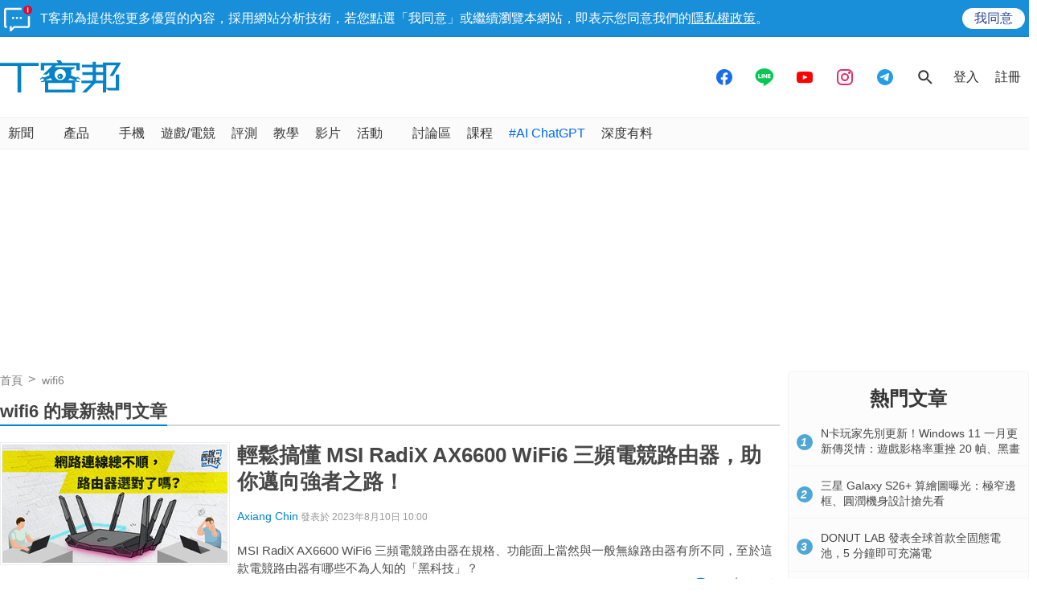

--- FILE ---
content_type: text/html; charset=utf-8
request_url: https://sync.aralego.com/idRequest?
body_size: 99
content:
{"uid":"d2c0e147-2212-34ba-821a-2198ceb1cd16"}

--- FILE ---
content_type: text/html; charset=utf-8
request_url: https://www.google.com/recaptcha/api2/aframe
body_size: 268
content:
<!DOCTYPE HTML><html><head><meta http-equiv="content-type" content="text/html; charset=UTF-8"></head><body><script nonce="PDqjRSFsZf3eW29hT_1X4w">/** Anti-fraud and anti-abuse applications only. See google.com/recaptcha */ try{var clients={'sodar':'https://pagead2.googlesyndication.com/pagead/sodar?'};window.addEventListener("message",function(a){try{if(a.source===window.parent){var b=JSON.parse(a.data);var c=clients[b['id']];if(c){var d=document.createElement('img');d.src=c+b['params']+'&rc='+(localStorage.getItem("rc::a")?sessionStorage.getItem("rc::b"):"");window.document.body.appendChild(d);sessionStorage.setItem("rc::e",parseInt(sessionStorage.getItem("rc::e")||0)+1);localStorage.setItem("rc::h",'1769464999492');}}}catch(b){}});window.parent.postMessage("_grecaptcha_ready", "*");}catch(b){}</script></body></html>

--- FILE ---
content_type: application/javascript; charset=utf-8
request_url: https://fundingchoicesmessages.google.com/f/AGSKWxXf6wT1LF3oxIxWkKQ8UUmT6qdcqiNjOq36JTMN45UE2KaDF1_VhqFZI25x9-65cpybSw7k2iTQqfRIAtfS7PLyNPSGMtar7EhzEszGXMONbU78hTz7r1_DTjn9gt7zikJw9wJyQbFkd0FucFtNzFKrELBCxZBDMBr6bbNl6vsaJhXyrvBHr0Ai8_cJ/__120h600.-728x90_/ads/js./ad300ws./ad_tags_
body_size: -1286
content:
window['e2c61e38-6cf8-4295-8e9d-b9ae28f68338'] = true;